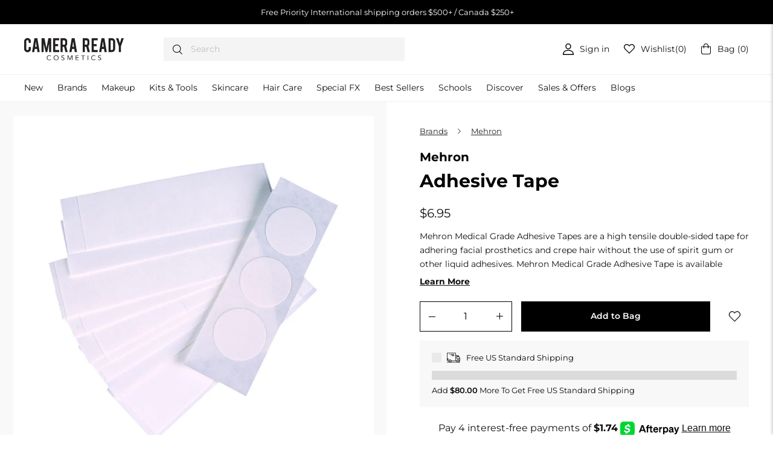

--- FILE ---
content_type: text/javascript; charset=utf-8
request_url: https://camerareadycosmetics.com/web-pixels@7cecd0b6w90c54c6cpe92089d5m57a67346/web-pixel-41975993@18031546ee651571ed29edbe71a3550b/sandbox/worker.modern.js
body_size: -515
content:
importScripts('https://camerareadycosmetics.com/cdn/wpm/s7cecd0b6w90c54c6cpe92089d5m57a67346m.js');
globalThis.shopify = self.webPixelsManager.createShopifyExtend('41975993', 'APP');
importScripts('/web-pixels/strict/app/web-pixel-41975993@18031546ee651571ed29edbe71a3550b.js');


--- FILE ---
content_type: text/javascript; charset=utf-8
request_url: https://camerareadycosmetics.com/web-pixels@7cecd0b6w90c54c6cpe92089d5m57a67346/web-pixel-32047289@bc910bbf664902488ec9667f49dc6755/sandbox/worker.modern.js
body_size: -743
content:
importScripts('https://camerareadycosmetics.com/cdn/wpm/s7cecd0b6w90c54c6cpe92089d5m57a67346m.js');
globalThis.shopify = self.webPixelsManager.createShopifyExtend('32047289', 'APP');
importScripts('/web-pixels/strict/app/web-pixel-32047289@bc910bbf664902488ec9667f49dc6755.js');


--- FILE ---
content_type: text/javascript; charset=utf-8
request_url: https://camerareadycosmetics.com/web-pixels@7cecd0b6w90c54c6cpe92089d5m57a67346/web-pixel-244908217@695709fc3f146fa50a25299517a954f2/sandbox/worker.modern.js
body_size: -680
content:
importScripts('https://camerareadycosmetics.com/cdn/wpm/s7cecd0b6w90c54c6cpe92089d5m57a67346m.js');
globalThis.shopify = self.webPixelsManager.createShopifyExtend('244908217', 'APP');
importScripts('/web-pixels/strict/app/web-pixel-244908217@695709fc3f146fa50a25299517a954f2.js');


--- FILE ---
content_type: image/svg+xml
request_url: https://camerareadycosmetics.com/cdn/shop/files/icon-select.svg?v=1653381408
body_size: -538
content:
<svg width="18" height="10" viewBox="0 0 18 10" fill="none" xmlns="http://www.w3.org/2000/svg">
<path d="M16.4242 1.42423L9.10892 8.95658L1.6847 1.53235" stroke="black" stroke-width="1.5" stroke-linecap="round" stroke-linejoin="round"/>
</svg>


--- FILE ---
content_type: text/javascript; charset=utf-8
request_url: https://camerareadycosmetics.com/web-pixels@7cecd0b6w90c54c6cpe92089d5m57a67346/web-pixel-887685305@34ad157958823915625854214640f0bf/sandbox/worker.modern.js
body_size: -673
content:
importScripts('https://camerareadycosmetics.com/cdn/wpm/s7cecd0b6w90c54c6cpe92089d5m57a67346m.js');
globalThis.shopify = self.webPixelsManager.createShopifyExtend('887685305', 'APP');
importScripts('/web-pixels/strict/app/web-pixel-887685305@34ad157958823915625854214640f0bf.js');
